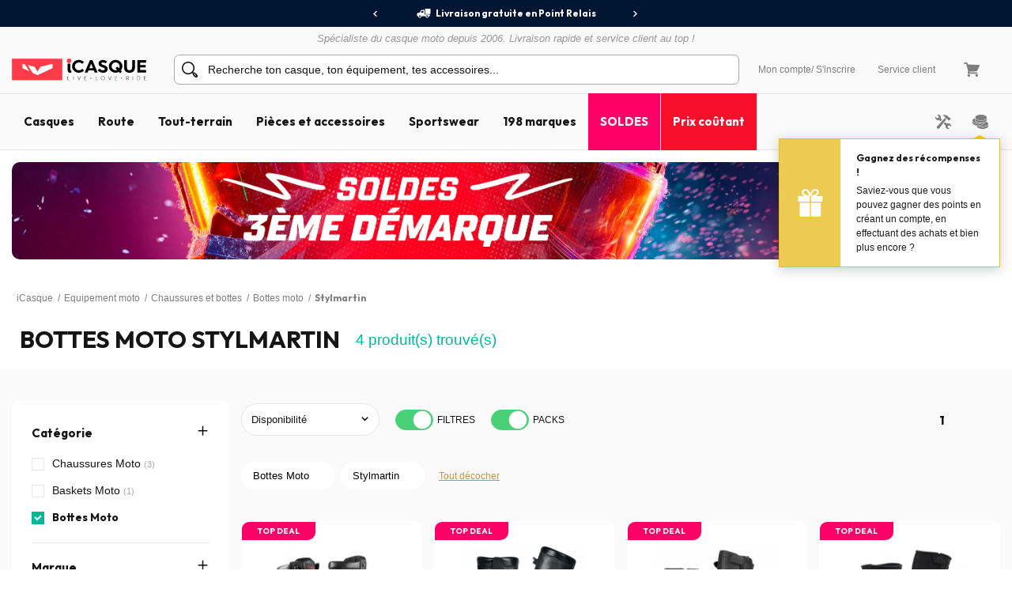

--- FILE ---
content_type: image/svg+xml
request_url: https://www.icasque.com/gfx/pictos/coinv2.svg
body_size: 420
content:
<?xml version="1.0" encoding="utf-8"?>
<svg version="1.1" id="Calque_1" xmlns:rdf="http://www.w3.org/1999/02/22-rdf-syntax-ns#"
	 xmlns="http://www.w3.org/2000/svg" xmlns:xlink="http://www.w3.org/1999/xlink" x="0px" y="0px" viewBox="0 0 83.2 71.5"
	 style="enable-background:new 0 0 83.2 71.5;" xml:space="preserve">
<g transform="translate(0,-952.36218)">
	<path d="M45,952.4c-8.5,0-16.2,1.7-21.7,4.3c-5.5,2.7-8.6,6.2-8.6,9.9s3.1,7.2,8.6,9.9c5.5,2.7,13.2,4.3,21.7,4.3
		c8.5,0,16.1-1.7,21.6-4.3c5.5-2.7,8.6-6.2,8.6-9.9s-3.1-7.2-8.6-9.9C61.2,954,53.5,952.4,45,952.4z M46.9,966.4L46.9,966.4
		 M12.9,970c-1.5,0.5-3,1.1-4.3,1.7c-5.5,2.7-8.6,6.2-8.6,9.9c0,3.7,3.1,7.2,8.6,9.9c5.5,2.7,13.2,4.3,21.7,4.3
		c5.1,0,9.9-0.6,14.2-1.7c-8.5-0.1-16.2-1.8-21.9-4.5c-5.8-2.8-9.6-6.8-9.6-11.5L12.9,970L12.9,970z M14.7,971.8v6.3
		c0,3.7,3.2,7.2,8.7,9.9c5.5,2.7,13.2,4.3,21.7,4.3s16.2-1.7,21.7-4.3c5.5-2.7,8.7-6.2,8.7-9.9v-6.3c-1.7,2.4-4.4,4.5-7.9,6.2
		c-5.8,2.8-13.7,4.5-22.4,4.5c-8.7,0-16.6-1.7-22.4-4.5C19.1,976.4,16.3,974.3,14.7,971.8L14.7,971.8z M0,986.9v6.3
		c0,3.7,3.1,7.2,8.6,9.9c5.5,2.7,13.2,4.3,21.7,4.3c8.5,0,16.2-1.7,21.7-4.3c5.5-2.7,8.7-6.2,8.7-9.9v-1c-3,0.8-6.2,1.4-9.7,1.8
		c-5.6,2.3-12.7,3.7-20.6,3.7c-8.7,0-16.6-1.7-22.4-4.5C4.4,991.4,1.7,989.3,0,986.9L0,986.9z M71.8,987c-1.3,0.9-2.7,1.8-4.3,2.6
		c-1.5,0.7-3.2,1.4-5.1,2v1.5c0,4.7-3.8,8.7-9.7,11.5c-5,2.4-11.7,4.1-19.1,4.4c5.2,2,11.9,3.3,19.2,3.3c8.5,0,16.1-1.7,21.6-4.3
		c5.5-2.7,8.6-6.2,8.6-9.9s-3.1-7.2-8.6-9.9C73.6,987.8,72.7,987.4,71.8,987L71.8,987z M48.2,994.1c-1.1,0.1-2.1,0.1-3.2,0.1
		C46.1,994.2,47.2,994.1,48.2,994.1z M83.2,1003.3c-1.6,2.4-4.4,4.6-7.9,6.2c-5.8,2.8-13.7,4.5-22.4,4.5c-8.7,0-16.6-1.7-22.4-4.5
		c-0.3-0.1-0.5-0.3-0.8-0.4c0,0,0,0,0,0c-2.4,0-4.8-0.2-7.1-0.5v1c0,3.7,3.2,7.2,8.7,9.9c4.8,2.3,11.3,3.9,18.5,4.3
		c1,0.1,2.1,0,3.2,0s2.1,0,3.2,0c1-0.1,2-0.1,3-0.2c6-0.6,11.3-2.1,15.5-4.1c5.5-2.7,8.7-6.2,8.7-9.9L83.2,1003.3L83.2,1003.3z"/>
</g>
</svg>


--- FILE ---
content_type: image/svg+xml
request_url: https://www.icasque.com/gfx/pictos/mycart-black.svg
body_size: 203
content:
<?xml version="1.0" encoding="utf-8"?>
<!-- Generator: Adobe Illustrator 18.1.0, SVG Export Plug-In . SVG Version: 6.00 Build 0)  -->
<svg version="1.1" id="Calque_1" xmlns="http://www.w3.org/2000/svg" xmlns:xlink="http://www.w3.org/1999/xlink" x="0px" y="0px"
	 viewBox="2 115 607.425 567" style="enable-background:new 2 115 607.425 567;" xml:space="preserve">
<g id="Calque_1_1_">
	<title>magn_gls-15 copy</title>
	<desc>Created with Sketch.</desc>
	<path style="fill:#000000;" d="M605.4,225.7c-4.7-7.4-12.8-12.8-21.6-12.8l-426.6-19.6l-14.9-58c-3.3-12.2-13.4-20.3-26.2-20.3H29
		c-14.8,0-27,12.2-27,27s12.2,27,27,27h66.1l74.2,288.9l-18.2,75.6c-2,8.1,0,16.9,4.7,23c5.4,6.8,12.8,10.1,20.9,10.1h330.8
		c14.8,0,27-12.2,27-27c0-14.8-12.2-27-27-27H211.9l7.4-31l270-12.8c10.1-0.7,18.9-6.8,22.9-15.5l94.5-202.5
		C610.8,243.2,610.2,233.8,605.4,225.7z"/>
	<circle style="fill:#000000;" cx="194.4" cy="631.4" r="50.6"/>
	<circle style="fill:#000000;" cx="498.1" cy="631.4" r="50.6"/>
</g>
<g id="Layer_1">
</g>
</svg>


--- FILE ---
content_type: image/svg+xml
request_url: https://www.icasque.com/gfx/pictos/facebook.svg
body_size: 405
content:
<?xml version="1.0" encoding="utf-8"?>
<svg version="1.1" xmlns="http://www.w3.org/2000/svg" xmlns:xlink="http://www.w3.org/1999/xlink" x="0px" y="0px"
	 viewBox="0 0 512 512" style="enable-background:new 0 0 512 512;" xml:space="preserve">
<style type="text/css">
	.st0{display:none;}
	.st1{display:inline;fill:#FFFFFF;}
	.st2{fill:#FFFFFF;}
</style>
<g id="Layer_1" class="st0">
	<path class="st1" d="M397.9,162.5c-6.5,2.9-13.3,5.2-20.2,6.8c7.6-7.3,13.4-16.3,16.6-26.5c0.9-2.9-2.2-5.4-4.8-3.8
		c-9.6,5.7-20,10-30.9,12.8c-0.6,0.2-1.3,0.2-1.9,0.2c-2,0-3.9-0.7-5.4-2.1c-11.5-10.2-26.4-15.8-41.8-15.8c-6.7,0-13.4,1-20,3.1
		c-20.5,6.4-36.3,23.3-41.3,44.1c-1.9,7.8-2.4,15.6-1.5,23.3c0.1,0.9-0.3,1.5-0.6,1.8c-0.4,0.5-1.1,0.8-1.7,0.8c-0.1,0-0.1,0-0.2,0
		c-44.8-4.2-85.3-25.8-113.9-60.8c-1.5-1.8-4.3-1.6-5.4,0.4c-5.6,9.6-8.6,20.6-8.6,31.8c0,17.1,6.9,33.3,18.8,45
		c-5-1.2-9.9-3.1-14.4-5.6c-2.2-1.2-4.9,0.4-4.9,2.9c-0.3,25.4,14.6,48.1,36.9,58.3c-0.4,0-0.9,0-1.4,0c-3.5,0-7.1-0.3-10.6-1
		c-2.5-0.5-4.5,1.9-3.8,4.3c7.2,22.6,26.7,39.3,50,43.1c-19.3,13-41.9,19.8-65.3,19.8h-7.3c-2.3,0-4.2,1.5-4.7,3.6
		c-0.6,2.1,0.5,4.4,2.4,5.5c26.4,15.4,56.5,23.5,87.1,23.5c26.8,0,51.8-5.3,74.5-15.8c20.7-9.6,39.1-23.3,54.5-40.8
		c14.4-16.3,25.6-35.1,33.4-55.9c7.4-19.8,11.3-41,11.3-61.2v-1c0-3.2,1.5-6.3,4-8.4c9.7-7.9,18.2-17.2,25.1-27.6
		C403.8,164.6,400.9,161.1,397.9,162.5L397.9,162.5z"/>
</g>
<g id="Calque_1">
	<path class="st2" d="M271.5,412V270.6H319l7.1-55.1h-54.6v-35.2c0-16,4.4-26.8,27.3-26.8l29.2,0v-49.3c-5-0.7-22.4-2.2-42.5-2.2
		c-42.1,0-70.9,25.7-70.9,72.8v40.6H167v55.1h47.6V412L271.5,412L271.5,412z"/>
</g>
</svg>
